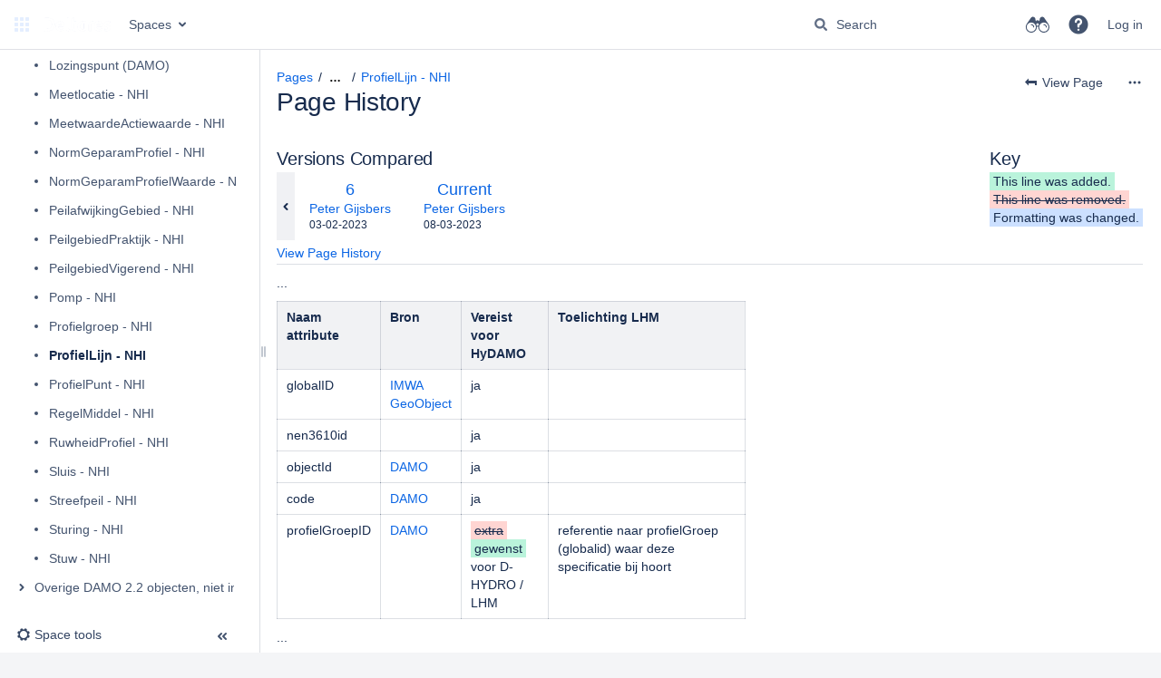

--- FILE ---
content_type: text/html;charset=UTF-8
request_url: https://publicwiki.deltares.nl/plugins/pagetree/naturalchildren.action?decorator=none&excerpt=false&sort=position&reverse=false&disableLinks=false&expandCurrent=true&placement=sidebar&hasRoot=true&pageId=235504229&treeId=0&startDepth=0&mobile=false&ancestors=238191674&ancestors=235504229&treePageId=238191775&_=1769353779527
body_size: 20733
content:





<ul role="list" aria-busy="true" class="plugin_pagetree_children_list" id="child_ul235504229-0">

            

            <li>
    <div class="plugin_pagetree_childtoggle_container">
                    <span class="no-children icon"></span>
            </div>
    <div class="plugin_pagetree_children_content">
          
        
                    <span class="plugin_pagetree_children_span" id="childrenspan235504413-0">                        <a href="/spaces/NHI/pages/235504413/Landelijk+WaterKwaliteits+Model+-+LWKM">Landelijk WaterKwaliteits Model - LWKM</a>
        </span>
            </div>

        <div id="children235504413-0" class="plugin_pagetree_children_container">
            </div>
    </li>
            <li>
    <div class="plugin_pagetree_childtoggle_container">
                                            <a id="plusminus238191674-0" class="plugin_pagetree_childtoggle aui-icon aui-icon-small aui-iconfont-chevron-down" role="button" tabindex="0"
               href="#" data-type="toggle" data-page-id="238191674" data-tree-id="0" data-expanded=true data-children-loaded=true aria-expanded=true aria-label="Expand item DAMO 2.2 objecten voor generatie van NHI schematisaties">
            </a>
            </div>
    <div class="plugin_pagetree_children_content">
          
        
                    <span class="plugin_pagetree_children_span" id="childrenspan238191674-0">                        <a href="/spaces/NHI/pages/238191674/DAMO+2.2+objecten+voor+generatie+van+NHI+schematisaties">DAMO 2.2 objecten voor generatie van NHI schematisaties</a>
        </span>
            </div>

        <div id="children238191674-0" class="plugin_pagetree_children_container">
                                                                            <ul role="list" aria-busy="true" class="plugin_pagetree_children_list " id="child_ul238191674-0">
                                        
                                                                    <li>
    <div class="plugin_pagetree_childtoggle_container">
                    <span class="no-children icon"></span>
            </div>
    <div class="plugin_pagetree_children_content">
          
        
                    <span class="plugin_pagetree_children_span" id="childrenspan238191698-0">                        <a href="/spaces/NHI/pages/238191698/Afsluitmiddel+-+NHI">Afsluitmiddel - NHI</a>
        </span>
            </div>

        <div id="children238191698-0" class="plugin_pagetree_children_container">
            </div>
    </li>
                                            <li>
    <div class="plugin_pagetree_childtoggle_container">
                    <span class="no-children icon"></span>
            </div>
    <div class="plugin_pagetree_children_content">
          
        
                    <span class="plugin_pagetree_children_span" id="childrenspan238191703-0">                        <a href="/spaces/NHI/pages/238191703/AfvoergebiedAanvoergebied+-+NHI">AfvoergebiedAanvoergebied - NHI</a>
        </span>
            </div>

        <div id="children238191703-0" class="plugin_pagetree_children_container">
            </div>
    </li>
                                            <li>
    <div class="plugin_pagetree_childtoggle_container">
                    <span class="no-children icon"></span>
            </div>
    <div class="plugin_pagetree_children_content">
          
        
                    <span class="plugin_pagetree_children_span" id="childrenspan238191722-0">                        <a href="/spaces/NHI/pages/238191722/DuikerSifonHevel+-+NHI">DuikerSifonHevel - NHI</a>
        </span>
            </div>

        <div id="children238191722-0" class="plugin_pagetree_children_container">
            </div>
    </li>
                                            <li>
    <div class="plugin_pagetree_childtoggle_container">
                    <span class="no-children icon"></span>
            </div>
    <div class="plugin_pagetree_children_content">
          
        
                    <span class="plugin_pagetree_children_span" id="childrenspan238191724-0">                        <a href="/spaces/NHI/pages/238191724/Gemaal+-+NHI">Gemaal - NHI</a>
        </span>
            </div>

        <div id="children238191724-0" class="plugin_pagetree_children_container">
            </div>
    </li>
                                            <li>
    <div class="plugin_pagetree_childtoggle_container">
                    <span class="no-children icon"></span>
            </div>
    <div class="plugin_pagetree_children_content">
          
        
                    <span class="plugin_pagetree_children_span" id="childrenspan238191727-0">                        <a href="/spaces/NHI/pages/238191727/GrondwaterInfoLijn+-+NHI">GrondwaterInfoLijn - NHI</a>
        </span>
            </div>

        <div id="children238191727-0" class="plugin_pagetree_children_container">
            </div>
    </li>
                                            <li>
    <div class="plugin_pagetree_childtoggle_container">
                    <span class="no-children icon"></span>
            </div>
    <div class="plugin_pagetree_children_content">
          
        
                    <span class="plugin_pagetree_children_span" id="childrenspan238191731-0">                        <a href="/spaces/NHI/pages/238191731/GrondwaterKoppelLijn+-+NHI">GrondwaterKoppelLijn - NHI</a>
        </span>
            </div>

        <div id="children238191731-0" class="plugin_pagetree_children_container">
            </div>
    </li>
                                            <li>
    <div class="plugin_pagetree_childtoggle_container">
                    <span class="no-children icon"></span>
            </div>
    <div class="plugin_pagetree_children_content">
          
        
                    <span class="plugin_pagetree_children_span" id="childrenspan238191736-0">                        <a href="/spaces/NHI/pages/238191736/HydrologischeRandvoorwaarde+-+NHI">HydrologischeRandvoorwaarde - NHI</a>
        </span>
            </div>

        <div id="children238191736-0" class="plugin_pagetree_children_container">
            </div>
    </li>
                                            <li>
    <div class="plugin_pagetree_childtoggle_container">
                    <span class="no-children icon"></span>
            </div>
    <div class="plugin_pagetree_children_content">
          
        
                    <span class="plugin_pagetree_children_span" id="childrenspan238191744-0">                        <a href="/spaces/NHI/pages/238191744/Hydroobject_NormGP+-+NHI">Hydroobject_NormGP - NHI</a>
        </span>
            </div>

        <div id="children238191744-0" class="plugin_pagetree_children_container">
            </div>
    </li>
                                            <li>
    <div class="plugin_pagetree_childtoggle_container">
                    <span class="no-children icon"></span>
            </div>
    <div class="plugin_pagetree_children_content">
          
        
                    <span class="plugin_pagetree_children_span" id="childrenspan238191738-0">                        <a href="/spaces/NHI/pages/238191738/HydroObject+-+NHI">HydroObject - NHI</a>
        </span>
            </div>

        <div id="children238191738-0" class="plugin_pagetree_children_container">
            </div>
    </li>
                                            <li>
    <div class="plugin_pagetree_childtoggle_container">
                    <span class="no-children icon"></span>
            </div>
    <div class="plugin_pagetree_children_content">
          
        
                    <span class="plugin_pagetree_children_span" id="childrenspan238191747-0">                        <a href="/spaces/NHI/pages/238191747/KunstwerkOpening+-+NHI">KunstwerkOpening - NHI</a>
        </span>
            </div>

        <div id="children238191747-0" class="plugin_pagetree_children_container">
            </div>
    </li>
                                            <li>
    <div class="plugin_pagetree_childtoggle_container">
                    <span class="no-children icon"></span>
            </div>
    <div class="plugin_pagetree_children_content">
          
        
                    <span class="plugin_pagetree_children_span" id="childrenspan238191749-0">                        <a href="/spaces/NHI/pages/238191749/LateraleKnoop+-+NHI">LateraleKnoop - NHI</a>
        </span>
            </div>

        <div id="children238191749-0" class="plugin_pagetree_children_container">
            </div>
    </li>
                                            <li>
    <div class="plugin_pagetree_childtoggle_container">
                    <span class="no-children icon"></span>
            </div>
    <div class="plugin_pagetree_children_content">
          
        
                    <span class="plugin_pagetree_children_span" id="childrenspan238191753-0">                        <a href="/spaces/NHI/pages/238191753/Lozingspunt+DAMO">Lozingspunt (DAMO)</a>
        </span>
            </div>

        <div id="children238191753-0" class="plugin_pagetree_children_container">
            </div>
    </li>
                                            <li>
    <div class="plugin_pagetree_childtoggle_container">
                    <span class="no-children icon"></span>
            </div>
    <div class="plugin_pagetree_children_content">
          
        
                    <span class="plugin_pagetree_children_span" id="childrenspan238191755-0">                        <a href="/spaces/NHI/pages/238191755/Meetlocatie+-+NHI">Meetlocatie - NHI</a>
        </span>
            </div>

        <div id="children238191755-0" class="plugin_pagetree_children_container">
            </div>
    </li>
                                            <li>
    <div class="plugin_pagetree_childtoggle_container">
                    <span class="no-children icon"></span>
            </div>
    <div class="plugin_pagetree_children_content">
          
        
                    <span class="plugin_pagetree_children_span" id="childrenspan238191757-0">                        <a href="/spaces/NHI/pages/238191757/MeetwaardeActiewaarde+-+NHI">MeetwaardeActiewaarde - NHI</a>
        </span>
            </div>

        <div id="children238191757-0" class="plugin_pagetree_children_container">
            </div>
    </li>
                                            <li>
    <div class="plugin_pagetree_childtoggle_container">
                    <span class="no-children icon"></span>
            </div>
    <div class="plugin_pagetree_children_content">
          
        
                    <span class="plugin_pagetree_children_span" id="childrenspan238191759-0">                        <a href="/spaces/NHI/pages/238191759/NormGeparamProfiel+-+NHI">NormGeparamProfiel - NHI</a>
        </span>
            </div>

        <div id="children238191759-0" class="plugin_pagetree_children_container">
            </div>
    </li>
                                            <li>
    <div class="plugin_pagetree_childtoggle_container">
                    <span class="no-children icon"></span>
            </div>
    <div class="plugin_pagetree_children_content">
          
        
                    <span class="plugin_pagetree_children_span" id="childrenspan238191761-0">                        <a href="/spaces/NHI/pages/238191761/NormGeparamProfielWaarde+-+NHI">NormGeparamProfielWaarde - NHI</a>
        </span>
            </div>

        <div id="children238191761-0" class="plugin_pagetree_children_container">
            </div>
    </li>
                                            <li>
    <div class="plugin_pagetree_childtoggle_container">
                    <span class="no-children icon"></span>
            </div>
    <div class="plugin_pagetree_children_content">
          
        
                    <span class="plugin_pagetree_children_span" id="childrenspan238191763-0">                        <a href="/spaces/NHI/pages/238191763/PeilafwijkingGebied+-+NHI">PeilafwijkingGebied - NHI</a>
        </span>
            </div>

        <div id="children238191763-0" class="plugin_pagetree_children_container">
            </div>
    </li>
                                            <li>
    <div class="plugin_pagetree_childtoggle_container">
                    <span class="no-children icon"></span>
            </div>
    <div class="plugin_pagetree_children_content">
          
        
                    <span class="plugin_pagetree_children_span" id="childrenspan238191767-0">                        <a href="/spaces/NHI/pages/238191767/PeilgebiedPraktijk+-+NHI">PeilgebiedPraktijk - NHI</a>
        </span>
            </div>

        <div id="children238191767-0" class="plugin_pagetree_children_container">
            </div>
    </li>
                                            <li>
    <div class="plugin_pagetree_childtoggle_container">
                    <span class="no-children icon"></span>
            </div>
    <div class="plugin_pagetree_children_content">
          
        
                    <span class="plugin_pagetree_children_span" id="childrenspan248349019-0">                        <a href="/spaces/NHI/pages/248349019/PeilgebiedVigerend+-+NHI">PeilgebiedVigerend - NHI</a>
        </span>
            </div>

        <div id="children248349019-0" class="plugin_pagetree_children_container">
            </div>
    </li>
                                            <li>
    <div class="plugin_pagetree_childtoggle_container">
                    <span class="no-children icon"></span>
            </div>
    <div class="plugin_pagetree_children_content">
          
        
                    <span class="plugin_pagetree_children_span" id="childrenspan238191771-0">                        <a href="/spaces/NHI/pages/238191771/Pomp+-+NHI">Pomp - NHI</a>
        </span>
            </div>

        <div id="children238191771-0" class="plugin_pagetree_children_container">
            </div>
    </li>
                                            <li>
    <div class="plugin_pagetree_childtoggle_container">
                    <span class="no-children icon"></span>
            </div>
    <div class="plugin_pagetree_children_content">
          
        
                    <span class="plugin_pagetree_children_span" id="childrenspan238191773-0">                        <a href="/spaces/NHI/pages/238191773/Profielgroep+-+NHI">Profielgroep - NHI</a>
        </span>
            </div>

        <div id="children238191773-0" class="plugin_pagetree_children_container">
            </div>
    </li>
                                            <li>
    <div class="plugin_pagetree_childtoggle_container">
                    <span class="no-children icon"></span>
            </div>
    <div class="plugin_pagetree_children_content">
          
        
                    <span class="plugin_pagetree_children_span" id="childrenspan238191775-0">                        <a href="/spaces/NHI/pages/238191775/ProfielLijn+-+NHI">ProfielLijn - NHI</a>
        </span>
            </div>

        <div id="children238191775-0" class="plugin_pagetree_children_container">
            </div>
    </li>
                                            <li>
    <div class="plugin_pagetree_childtoggle_container">
                    <span class="no-children icon"></span>
            </div>
    <div class="plugin_pagetree_children_content">
          
        
                    <span class="plugin_pagetree_children_span" id="childrenspan238191777-0">                        <a href="/spaces/NHI/pages/238191777/ProfielPunt+-+NHI">ProfielPunt - NHI</a>
        </span>
            </div>

        <div id="children238191777-0" class="plugin_pagetree_children_container">
            </div>
    </li>
                                            <li>
    <div class="plugin_pagetree_childtoggle_container">
                    <span class="no-children icon"></span>
            </div>
    <div class="plugin_pagetree_children_content">
          
        
                    <span class="plugin_pagetree_children_span" id="childrenspan238191782-0">                        <a href="/spaces/NHI/pages/238191782/RegelMiddel+-+NHI">RegelMiddel - NHI</a>
        </span>
            </div>

        <div id="children238191782-0" class="plugin_pagetree_children_container">
            </div>
    </li>
                                            <li>
    <div class="plugin_pagetree_childtoggle_container">
                    <span class="no-children icon"></span>
            </div>
    <div class="plugin_pagetree_children_content">
          
        
                    <span class="plugin_pagetree_children_span" id="childrenspan238191787-0">                        <a href="/spaces/NHI/pages/238191787/RuwheidProfiel+-+NHI">RuwheidProfiel - NHI</a>
        </span>
            </div>

        <div id="children238191787-0" class="plugin_pagetree_children_container">
            </div>
    </li>
                                            <li>
    <div class="plugin_pagetree_childtoggle_container">
                    <span class="no-children icon"></span>
            </div>
    <div class="plugin_pagetree_children_content">
          
        
                    <span class="plugin_pagetree_children_span" id="childrenspan238191789-0">                        <a href="/spaces/NHI/pages/238191789/Sluis+-+NHI">Sluis - NHI</a>
        </span>
            </div>

        <div id="children238191789-0" class="plugin_pagetree_children_container">
            </div>
    </li>
                                            <li>
    <div class="plugin_pagetree_childtoggle_container">
                    <span class="no-children icon"></span>
            </div>
    <div class="plugin_pagetree_children_content">
          
        
                    <span class="plugin_pagetree_children_span" id="childrenspan238191791-0">                        <a href="/spaces/NHI/pages/238191791/Streefpeil+-+NHI">Streefpeil - NHI</a>
        </span>
            </div>

        <div id="children238191791-0" class="plugin_pagetree_children_container">
            </div>
    </li>
                                            <li>
    <div class="plugin_pagetree_childtoggle_container">
                    <span class="no-children icon"></span>
            </div>
    <div class="plugin_pagetree_children_content">
          
        
                    <span class="plugin_pagetree_children_span" id="childrenspan238191794-0">                        <a href="/spaces/NHI/pages/238191794/Sturing+-+NHI">Sturing - NHI</a>
        </span>
            </div>

        <div id="children238191794-0" class="plugin_pagetree_children_container">
            </div>
    </li>
                                            <li>
    <div class="plugin_pagetree_childtoggle_container">
                    <span class="no-children icon"></span>
            </div>
    <div class="plugin_pagetree_children_content">
          
        
                    <span class="plugin_pagetree_children_span" id="childrenspan238191797-0">                        <a href="/spaces/NHI/pages/238191797/Stuw+-+NHI">Stuw - NHI</a>
        </span>
            </div>

        <div id="children238191797-0" class="plugin_pagetree_children_container">
            </div>
    </li>
                                                                </ul>
                            
            </div>
    </li>
            <li>
    <div class="plugin_pagetree_childtoggle_container">
                                            <a id="plusminus241860636-0" class="plugin_pagetree_childtoggle aui-icon aui-icon-small aui-iconfont-chevron-right" role="button" tabindex="0"
               href="#" data-type="toggle" data-page-id="241860636" data-tree-id="0" aria-expanded=false aria-label="Expand item Overige DAMO 2.2 objecten, niet in gebruik voor het genereren van NHI model schematisatie">
            </a>
            </div>
    <div class="plugin_pagetree_children_content">
          
        
                    <span class="plugin_pagetree_children_span" id="childrenspan241860636-0">                        <a href="/spaces/NHI/pages/241860636/Overige+DAMO+2.2+objecten+niet+in+gebruik+voor+het+genereren+van+NHI+model+schematisatie">Overige DAMO 2.2 objecten, niet in gebruik voor het genereren van NHI model schematisatie</a>
        </span>
            </div>

        <div id="children241860636-0" class="plugin_pagetree_children_container">
                                                
            </div>
    </li>
            </ul>
